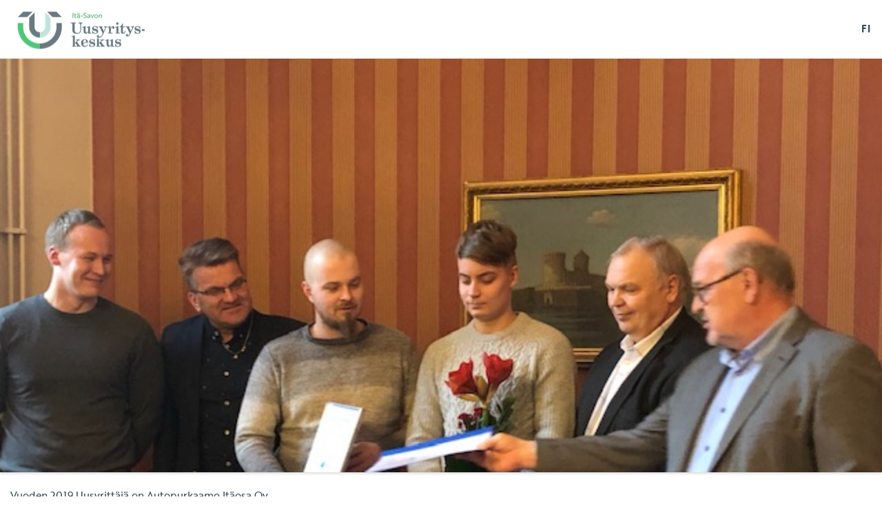

--- FILE ---
content_type: text/html; charset=UTF-8
request_url: https://itasavonuusyrityskeskus.fi/en/vuoden-2019-uusyrittaja-on-autopurkaamo-itaosa-oy/
body_size: 10083
content:
<!doctype html>
<html lang="en-US">
<head>
	<meta charset="UTF-8">
	<meta name="viewport" content="width=device-width, initial-scale=1">
	<meta name='robots' content='index, follow, max-image-preview:large, max-snippet:-1, max-video-preview:-1' />
<script id="cookieyes" type="text/javascript" src="https://cdn-cookieyes.com/client_data/190c05606c3ca137e8bb0833/script.js"></script>
	<!-- This site is optimized with the Yoast SEO plugin v26.8 - https://yoast.com/product/yoast-seo-wordpress/ -->
	<title>Vuoden 2019 Uusyrittäjä on Autopurkaamo Itäosa Oy - Itä-Savon Uusyrityskeskus</title>
	<link rel="canonical" href="https://itasavonuusyrityskeskus.fi/vuoden-2019-uusyrittaja-on-autopurkaamo-itaosa-oy/" />
	<meta property="og:locale" content="en_US" />
	<meta property="og:type" content="article" />
	<meta property="og:title" content="Vuoden 2019 Uusyrittäjä on Autopurkaamo Itäosa Oy - Itä-Savon Uusyrityskeskus" />
	<meta property="og:description" content="Vuoden 2019 Uusyrittäjäksi on valittu Autopurkaamo Itäosa Oy. Yrityksen omistavat Teemu ja Tuomas Tolvanen, jotka ostivat toiminnassa olevan yrityksen liiketoimintakauppana vuonna 2016. Savonlinnan..." />
	<meta property="og:url" content="https://itasavonuusyrityskeskus.fi/vuoden-2019-uusyrittaja-on-autopurkaamo-itaosa-oy/" />
	<meta property="og:site_name" content="Itä-Savon Uusyrityskeskus" />
	<meta property="article:publisher" content="https://www.facebook.com/isuyk/" />
	<meta property="article:published_time" content="2019-12-16T10:15:08+00:00" />
	<meta property="og:image" content="https://itasavonuusyrityskeskus.fi/wp-content/uploads/2022/02/og.jpg" />
	<meta property="og:image:width" content="1200" />
	<meta property="og:image:height" content="630" />
	<meta property="og:image:type" content="image/jpeg" />
	<meta name="twitter:card" content="summary_large_image" />
	<meta name="twitter:label1" content="Written by" />
	<meta name="twitter:data1" content="" />
	<meta name="twitter:label2" content="Est. reading time" />
	<meta name="twitter:data2" content="1 minute" />
	<script type="application/ld+json" class="yoast-schema-graph">{"@context":"https://schema.org","@graph":[{"@type":"Article","@id":"https://itasavonuusyrityskeskus.fi/vuoden-2019-uusyrittaja-on-autopurkaamo-itaosa-oy/#article","isPartOf":{"@id":"https://itasavonuusyrityskeskus.fi/vuoden-2019-uusyrittaja-on-autopurkaamo-itaosa-oy/"},"author":{"name":"","@id":""},"headline":"Vuoden 2019 Uusyrittäjä on Autopurkaamo Itäosa Oy","datePublished":"2019-12-16T10:15:08+00:00","mainEntityOfPage":{"@id":"https://itasavonuusyrityskeskus.fi/vuoden-2019-uusyrittaja-on-autopurkaamo-itaosa-oy/"},"wordCount":200,"publisher":{"@id":"https://itasavonuusyrityskeskus.fi/#organization"},"image":{"@id":"https://itasavonuusyrityskeskus.fi/vuoden-2019-uusyrittaja-on-autopurkaamo-itaosa-oy/#primaryimage"},"thumbnailUrl":"https://itasavonuusyrityskeskus.fi/wp-content/uploads/2019/12/Itaosa.jpg","articleSection":["All"],"inLanguage":"en-US"},{"@type":"WebPage","@id":"https://itasavonuusyrityskeskus.fi/vuoden-2019-uusyrittaja-on-autopurkaamo-itaosa-oy/","url":"https://itasavonuusyrityskeskus.fi/vuoden-2019-uusyrittaja-on-autopurkaamo-itaosa-oy/","name":"Vuoden 2019 Uusyrittäjä on Autopurkaamo Itäosa Oy - Itä-Savon Uusyrityskeskus","isPartOf":{"@id":"https://itasavonuusyrityskeskus.fi/#website"},"primaryImageOfPage":{"@id":"https://itasavonuusyrityskeskus.fi/vuoden-2019-uusyrittaja-on-autopurkaamo-itaosa-oy/#primaryimage"},"image":{"@id":"https://itasavonuusyrityskeskus.fi/vuoden-2019-uusyrittaja-on-autopurkaamo-itaosa-oy/#primaryimage"},"thumbnailUrl":"https://itasavonuusyrityskeskus.fi/wp-content/uploads/2019/12/Itaosa.jpg","datePublished":"2019-12-16T10:15:08+00:00","inLanguage":"en-US","potentialAction":[{"@type":"ReadAction","target":["https://itasavonuusyrityskeskus.fi/vuoden-2019-uusyrittaja-on-autopurkaamo-itaosa-oy/"]}]},{"@type":"ImageObject","inLanguage":"en-US","@id":"https://itasavonuusyrityskeskus.fi/vuoden-2019-uusyrittaja-on-autopurkaamo-itaosa-oy/#primaryimage","url":"https://itasavonuusyrityskeskus.fi/wp-content/uploads/2019/12/Itaosa.jpg","contentUrl":"https://itasavonuusyrityskeskus.fi/wp-content/uploads/2019/12/Itaosa.jpg","width":640,"height":480},{"@type":"WebSite","@id":"https://itasavonuusyrityskeskus.fi/#website","url":"https://itasavonuusyrityskeskus.fi/","name":"Itä-Savon Uusyrityskeskus","description":"Yrittäjyyden alkutaipaleen neuvontapalvelut Savonlinnan seudulla","publisher":{"@id":"https://itasavonuusyrityskeskus.fi/#organization"},"potentialAction":[{"@type":"SearchAction","target":{"@type":"EntryPoint","urlTemplate":"https://itasavonuusyrityskeskus.fi/?s={search_term_string}"},"query-input":{"@type":"PropertyValueSpecification","valueRequired":true,"valueName":"search_term_string"}}],"inLanguage":"en-US"},{"@type":"Organization","@id":"https://itasavonuusyrityskeskus.fi/#organization","name":"Itä-Savon Uusyrityskeskus","url":"https://itasavonuusyrityskeskus.fi/","logo":{"@type":"ImageObject","inLanguage":"en-US","@id":"https://itasavonuusyrityskeskus.fi/#/schema/logo/image/","url":"https://itasavonuusyrityskeskus.fi/wp-content/uploads/2021/09/logo-isuyk.png","contentUrl":"https://itasavonuusyrityskeskus.fi/wp-content/uploads/2021/09/logo-isuyk.png","width":400,"height":137,"caption":"Itä-Savon Uusyrityskeskus"},"image":{"@id":"https://itasavonuusyrityskeskus.fi/#/schema/logo/image/"},"sameAs":["https://www.facebook.com/isuyk/"]},{"@type":"Person","@id":""}]}</script>
	<!-- / Yoast SEO plugin. -->


<link rel='dns-prefetch' href='//use.typekit.net' />
<link rel="alternate" type="application/rss+xml" title="Itä-Savon Uusyrityskeskus &raquo; Feed" href="https://itasavonuusyrityskeskus.fi/en/feed/" />
<link rel="alternate" type="application/rss+xml" title="Itä-Savon Uusyrityskeskus &raquo; Comments Feed" href="https://itasavonuusyrityskeskus.fi/en/comments/feed/" />
<link rel="alternate" title="oEmbed (JSON)" type="application/json+oembed" href="https://itasavonuusyrityskeskus.fi/en/wp-json/oembed/1.0/embed?url=https%3A%2F%2Fitasavonuusyrityskeskus.fi%2Fen%2Fvuoden-2019-uusyrittaja-on-autopurkaamo-itaosa-oy%2F" />
<link rel="alternate" title="oEmbed (XML)" type="text/xml+oembed" href="https://itasavonuusyrityskeskus.fi/en/wp-json/oembed/1.0/embed?url=https%3A%2F%2Fitasavonuusyrityskeskus.fi%2Fen%2Fvuoden-2019-uusyrittaja-on-autopurkaamo-itaosa-oy%2F&#038;format=xml" />
<style id='wp-img-auto-sizes-contain-inline-css'>
img:is([sizes=auto i],[sizes^="auto," i]){contain-intrinsic-size:3000px 1500px}
/*# sourceURL=wp-img-auto-sizes-contain-inline-css */
</style>
<style id='classic-theme-styles-inline-css'>
/*! This file is auto-generated */
.wp-block-button__link{color:#fff;background-color:#32373c;border-radius:9999px;box-shadow:none;text-decoration:none;padding:calc(.667em + 2px) calc(1.333em + 2px);font-size:1.125em}.wp-block-file__button{background:#32373c;color:#fff;text-decoration:none}
/*# sourceURL=/wp-includes/css/classic-themes.min.css */
</style>
<link rel='stylesheet' id='contact-form-7-css' href='https://itasavonuusyrityskeskus.fi/wp-content/plugins/contact-form-7/includes/css/styles.css?ver=6.1.4' media='all' />
<link rel='stylesheet' id='bootstrap_4-css' href='https://itasavonuusyrityskeskus.fi/wp-content/themes/Digitaali/css/digitaali.bootstrap.min.css?ver=20210427-2' media='all' />
<link rel='stylesheet' id='digitaali-style-css' href='https://itasavonuusyrityskeskus.fi/wp-content/themes/Digitaali/style.css?ver=20240731-3' media='all' />
<link rel='stylesheet' id='typekit-fonts-css' href='//use.typekit.net/hld2swc.css?ver=6.9' media='all' />
<link rel='stylesheet' id='blueimp-css-css' href='https://itasavonuusyrityskeskus.fi/wp-content/themes/Digitaali/js/blueimp-gallery.min.css?ver=6.9' media='all' />
<script src="https://itasavonuusyrityskeskus.fi/wp-includes/js/jquery/jquery.min.js?ver=3.7.1" id="jquery-core-js"></script>
<script src="https://itasavonuusyrityskeskus.fi/wp-includes/js/jquery/jquery-migrate.min.js?ver=3.4.1" id="jquery-migrate-js"></script>
<script src="https://itasavonuusyrityskeskus.fi/wp-content/themes/Digitaali/js/jquery.matchHeight-min.js?ver=4" id="match_height-js"></script>
<script src="https://itasavonuusyrityskeskus.fi/wp-content/themes/Digitaali/js/blueimp-gallery.min.js?ver=1.2" id="blueimp-js"></script>
<link rel="https://api.w.org/" href="https://itasavonuusyrityskeskus.fi/en/wp-json/" /><link rel="alternate" title="JSON" type="application/json" href="https://itasavonuusyrityskeskus.fi/en/wp-json/wp/v2/posts/1432" /><link rel="EditURI" type="application/rsd+xml" title="RSD" href="https://itasavonuusyrityskeskus.fi/xmlrpc.php?rsd" />
<link rel='shortlink' href='https://itasavonuusyrityskeskus.fi/en/?p=1432' />
<meta name="generator" content="WPML ver:4.8.6 stt:1,18;" />

	<style>

		/**
		 * VIDEO
		 */
		.top-hero .dg-hero-video-container {
			position: relative;
			width: 100%;
			top: 0;
			right: 0;
			bottom: 0;
			left: 0;
			padding-bottom: 56%;
		}

		@media (min-width: 992px) {
			.top-hero .dg-hero-video-container {
				padding-bottom: 0;
				min-height: 100vh;
			}
		}

		.top-hero video { 
			position: absolute;
			top: 0;
			right: 0;
			bottom: 0;
			left: 0;
			width: 100% !important;
			height: 100% !important;

			object-fit: cover;
			font-family: 'object-fit: cover;';
			transition: opacity .3s ease-in-out;
		}
		body.video-playing .dg-hero-video-playbutton .video-overlay-play-button { opacity: 0; }

		@media (min-width: 992px) {
			body.video-playing .top-hero .top-hero__content { opacity: 0 }
		}

		.dg-hero-video-playbutton {
			position: absolute;
			top: 50%;
			left: 50%;
			transform: translate(-50%,-50%);
			z-index: 10;
			
			cursor: pointer;
			pointer-events: none;
			-moz-transition: opacity .3s ease-in-out;
			-o-transition: opacity .3s ease-in-out;
			-webkit-transition: opacity .3s ease-in-out;
			transition: opacity .3s ease-in-out;
		}
		.dg-hero-video-playbutton svg { 
			width: 100px;
			height: 100px;
			transition: opacity .3s ease-in-out;
			/* fill: #fff; */
		}
		.dg-hero-video-playbutton:hover,
		.dg-hero-video-playbutton:active{
			cursor: pointer;
			opacity: 1;
		}
		.dg-hero-poster {
			position: absolute;
			z-index: 1;
			top: 0;
			left: 0;
			bottom: 0;
			right: 0;
			width: 100%;
			height: 100%;
			background-size: cover;
			background-position: top center;

			filter: blur(.5rem);
			-webkit-filter:blur(.5rem);
		}
		
		.dg-hero-video-preloader {
			position: absolute;
			width: 100%;
			z-index: 2;
			/* bottom: 10%; use this with texts */
			top: 50%;
			transform: translateY(-50%); 
			left: 0;
			width: 100%;
			text-align: center;
		}


		.dg-hero-video-preloader-spinner {
			margin: 85px auto;
			font-size: 10px;
			text-indent: -9999em;
			border-top: 1.0em solid rgba(255, 255, 255, 0.2);
			border-right: 1.0em solid rgba(255, 255, 255, 0.2);
			border-bottom: 1.0em solid rgba(255, 255, 255, 0.2);
			border-left: 1.0em solid #ffffff;

			-webkit-transform: translateZ(0);
			-ms-transform: translateZ(0);
			transform: translateZ(0);
			-webkit-animation: load8 1.1s infinite linear;
			animation: load8 1.1s infinite linear;
		}

		.dg-hero-video-preloader-spinner,
		.dg-hero-video-preloader-spinner:after {
			border-radius: 50%;
			width: 4em;
			height: 4em;
		}

		@media (min-width: 1200px) {
			.dg-hero-video-preloader-spinner,
			.dg-hero-video-preloader-spinner:after {
				margin: 60px auto;
				width: 6em;
				height: 6em;
			}
		}

		@-webkit-keyframes load8 {
			0% {
			-webkit-transform: rotate(0deg);
			transform: rotate(0deg);
			}
			100% {
			-webkit-transform: rotate(360deg);
			transform: rotate(360deg);
			}
		}
		@keyframes load8 {
			0% {
			-webkit-transform: rotate(0deg);
			transform: rotate(0deg);
			}
			100% {
			-webkit-transform: rotate(360deg);
			transform: rotate(360deg);
			}
		}

		/**
		 *	SLIDER
		 */
		
		#top-carousel .image { padding-bottom: 56%; }
		#top-carousel .texts-wrapper { min-height: 400px;}
		
		@media (min-width: 992px) {
			#top-carousel, #top-carousel .carousel-inner, #top-carousel .carousel-item, #top-carousel .image { 
				/* height: 100%; */
				min-height: 100vh;
				padding-bottom: 0;
			}
			#top-carousel .texts-wrapper { min-height: 0;}
		}
		#top-carousel .image {
			background-size: cover;
			background-position: center;
		}
		
		


	</style>



    <style>
        
    .digitaali_gallery {
        margin-top: 1rem;
        margin-bottom: 1.8rem;
    }
        
    /* Blueimp */
    .blueimp-gallery a.prev, .blueimp-gallery a.next, .blueimp-gallery a.close {color: #fff;}
    .digitaali_gallery > .row > [class*='col-'] { padding: 3px;}
    .digitaali_gallery .dg-gallery-thumbnail:hover { cursor: pointer;}
    .blueimp-gallery > .description {
      position: absolute;
      top: 30px;
      left: 15px;
      color: #fff;
      display: none;
        text-shadow: 1px 1px 2px rgba(0,0,0,0.4);
    }
    .blueimp-gallery-controls > .description {
      display: block;
    }
    </style>

     <style>
        /*
        .person { 
            width: 420px;
            max-width: 97%;
            margin: auto;
        }
        */
        .person .info {
            padding: 1.5rem;
        }
        .person .person-name {
            font-size: 1.5rem;
            line-height: 1.1;
            margin-bottom: 1rem;
        }
        .person .person-role {
            display: block;
        }
        .person .maddr {
            word-break: break-all;
        }

    </style>
    

<link rel="shortcut icon" href="https://itasavonuusyrityskeskus.fi/wp-content/themes/Digitaali/images/favicon/favicon-32x32.png" /><link rel="apple-touch-icon" sizes="120x120" href="https://itasavonuusyrityskeskus.fi/wp-content/themes/Digitaali/images/favicon/apple-touch-icon.png"><link rel="icon" type="image/png" sizes="32x32" href="https://itasavonuusyrityskeskus.fi/wp-content/themes/Digitaali/images/favicon/favicon-32x32.png"><link rel="icon" type="image/png" sizes="16x16" href="https://itasavonuusyrityskeskus.fi/wp-content/themes/Digitaali/images/favicon/favicon-16x16.png"><link rel="mask-icon" href="https://itasavonuusyrityskeskus.fi/wp-content/themes/Digitaali/images/favicon/safari-pinned-tab.svg" color="#5bbad5"><meta name="msapplication-TileColor" content="#000"><meta name="theme-color" content="#000" />    <style>span.at:before { content: '@'; } span.maddr{cursor: pointer;}</style>
    <script>

    !function(e){void 0!==e&&e(document).ready(function(){e("span.maddr").click(function(){var o=e(this);e(this).find("span.at").prepend("@").removeClass("at");var a=o.html().replace(/(<([^>]+)>)/gi,""),n="mailto:"+a,r=e('<a href="'+n+'" rel="nofollow">'+a+"</a>");o.before(r),o.remove(),window.location.href=n})})}(jQuery);
    </script>
    	
<script>
    (function(h,o,t,j,a,r){
        h.hj=h.hj||function(){(h.hj.q=h.hj.q||[]).push(arguments)};
        h._hjSettings={hjid:6411747,hjsv:6};
        a=o.getElementsByTagName('head')[0];
        r=o.createElement('script');r.async=1;
        r.src=t+h._hjSettings.hjid+j+h._hjSettings.hjsv;
        a.appendChild(r);
    })(window,document,'https://static.hotjar.com/c/hotjar-','.js?sv=');
</script>

  <!-- Global site tag (gtag.js) - Google Analytics -->
<script async src="https://www.googletagmanager.com/gtag/js?id=G-CVJSF1KW30"></script>
<script>
    window.dataLayer = window.dataLayer || [];
    function gtag(){dataLayer.push(arguments);}
    gtag('js', new Date());

    gtag('config', 'G-CVJSF1KW30');
</script>



<style id='global-styles-inline-css'>
:root{--wp--preset--aspect-ratio--square: 1;--wp--preset--aspect-ratio--4-3: 4/3;--wp--preset--aspect-ratio--3-4: 3/4;--wp--preset--aspect-ratio--3-2: 3/2;--wp--preset--aspect-ratio--2-3: 2/3;--wp--preset--aspect-ratio--16-9: 16/9;--wp--preset--aspect-ratio--9-16: 9/16;--wp--preset--color--black: #000000;--wp--preset--color--cyan-bluish-gray: #abb8c3;--wp--preset--color--white: #ffffff;--wp--preset--color--pale-pink: #f78da7;--wp--preset--color--vivid-red: #cf2e2e;--wp--preset--color--luminous-vivid-orange: #ff6900;--wp--preset--color--luminous-vivid-amber: #fcb900;--wp--preset--color--light-green-cyan: #7bdcb5;--wp--preset--color--vivid-green-cyan: #00d084;--wp--preset--color--pale-cyan-blue: #8ed1fc;--wp--preset--color--vivid-cyan-blue: #0693e3;--wp--preset--color--vivid-purple: #9b51e0;--wp--preset--gradient--vivid-cyan-blue-to-vivid-purple: linear-gradient(135deg,rgb(6,147,227) 0%,rgb(155,81,224) 100%);--wp--preset--gradient--light-green-cyan-to-vivid-green-cyan: linear-gradient(135deg,rgb(122,220,180) 0%,rgb(0,208,130) 100%);--wp--preset--gradient--luminous-vivid-amber-to-luminous-vivid-orange: linear-gradient(135deg,rgb(252,185,0) 0%,rgb(255,105,0) 100%);--wp--preset--gradient--luminous-vivid-orange-to-vivid-red: linear-gradient(135deg,rgb(255,105,0) 0%,rgb(207,46,46) 100%);--wp--preset--gradient--very-light-gray-to-cyan-bluish-gray: linear-gradient(135deg,rgb(238,238,238) 0%,rgb(169,184,195) 100%);--wp--preset--gradient--cool-to-warm-spectrum: linear-gradient(135deg,rgb(74,234,220) 0%,rgb(151,120,209) 20%,rgb(207,42,186) 40%,rgb(238,44,130) 60%,rgb(251,105,98) 80%,rgb(254,248,76) 100%);--wp--preset--gradient--blush-light-purple: linear-gradient(135deg,rgb(255,206,236) 0%,rgb(152,150,240) 100%);--wp--preset--gradient--blush-bordeaux: linear-gradient(135deg,rgb(254,205,165) 0%,rgb(254,45,45) 50%,rgb(107,0,62) 100%);--wp--preset--gradient--luminous-dusk: linear-gradient(135deg,rgb(255,203,112) 0%,rgb(199,81,192) 50%,rgb(65,88,208) 100%);--wp--preset--gradient--pale-ocean: linear-gradient(135deg,rgb(255,245,203) 0%,rgb(182,227,212) 50%,rgb(51,167,181) 100%);--wp--preset--gradient--electric-grass: linear-gradient(135deg,rgb(202,248,128) 0%,rgb(113,206,126) 100%);--wp--preset--gradient--midnight: linear-gradient(135deg,rgb(2,3,129) 0%,rgb(40,116,252) 100%);--wp--preset--font-size--small: 13px;--wp--preset--font-size--medium: 20px;--wp--preset--font-size--large: 36px;--wp--preset--font-size--x-large: 42px;--wp--preset--spacing--20: 0.44rem;--wp--preset--spacing--30: 0.67rem;--wp--preset--spacing--40: 1rem;--wp--preset--spacing--50: 1.5rem;--wp--preset--spacing--60: 2.25rem;--wp--preset--spacing--70: 3.38rem;--wp--preset--spacing--80: 5.06rem;--wp--preset--shadow--natural: 6px 6px 9px rgba(0, 0, 0, 0.2);--wp--preset--shadow--deep: 12px 12px 50px rgba(0, 0, 0, 0.4);--wp--preset--shadow--sharp: 6px 6px 0px rgba(0, 0, 0, 0.2);--wp--preset--shadow--outlined: 6px 6px 0px -3px rgb(255, 255, 255), 6px 6px rgb(0, 0, 0);--wp--preset--shadow--crisp: 6px 6px 0px rgb(0, 0, 0);}:where(.is-layout-flex){gap: 0.5em;}:where(.is-layout-grid){gap: 0.5em;}body .is-layout-flex{display: flex;}.is-layout-flex{flex-wrap: wrap;align-items: center;}.is-layout-flex > :is(*, div){margin: 0;}body .is-layout-grid{display: grid;}.is-layout-grid > :is(*, div){margin: 0;}:where(.wp-block-columns.is-layout-flex){gap: 2em;}:where(.wp-block-columns.is-layout-grid){gap: 2em;}:where(.wp-block-post-template.is-layout-flex){gap: 1.25em;}:where(.wp-block-post-template.is-layout-grid){gap: 1.25em;}.has-black-color{color: var(--wp--preset--color--black) !important;}.has-cyan-bluish-gray-color{color: var(--wp--preset--color--cyan-bluish-gray) !important;}.has-white-color{color: var(--wp--preset--color--white) !important;}.has-pale-pink-color{color: var(--wp--preset--color--pale-pink) !important;}.has-vivid-red-color{color: var(--wp--preset--color--vivid-red) !important;}.has-luminous-vivid-orange-color{color: var(--wp--preset--color--luminous-vivid-orange) !important;}.has-luminous-vivid-amber-color{color: var(--wp--preset--color--luminous-vivid-amber) !important;}.has-light-green-cyan-color{color: var(--wp--preset--color--light-green-cyan) !important;}.has-vivid-green-cyan-color{color: var(--wp--preset--color--vivid-green-cyan) !important;}.has-pale-cyan-blue-color{color: var(--wp--preset--color--pale-cyan-blue) !important;}.has-vivid-cyan-blue-color{color: var(--wp--preset--color--vivid-cyan-blue) !important;}.has-vivid-purple-color{color: var(--wp--preset--color--vivid-purple) !important;}.has-black-background-color{background-color: var(--wp--preset--color--black) !important;}.has-cyan-bluish-gray-background-color{background-color: var(--wp--preset--color--cyan-bluish-gray) !important;}.has-white-background-color{background-color: var(--wp--preset--color--white) !important;}.has-pale-pink-background-color{background-color: var(--wp--preset--color--pale-pink) !important;}.has-vivid-red-background-color{background-color: var(--wp--preset--color--vivid-red) !important;}.has-luminous-vivid-orange-background-color{background-color: var(--wp--preset--color--luminous-vivid-orange) !important;}.has-luminous-vivid-amber-background-color{background-color: var(--wp--preset--color--luminous-vivid-amber) !important;}.has-light-green-cyan-background-color{background-color: var(--wp--preset--color--light-green-cyan) !important;}.has-vivid-green-cyan-background-color{background-color: var(--wp--preset--color--vivid-green-cyan) !important;}.has-pale-cyan-blue-background-color{background-color: var(--wp--preset--color--pale-cyan-blue) !important;}.has-vivid-cyan-blue-background-color{background-color: var(--wp--preset--color--vivid-cyan-blue) !important;}.has-vivid-purple-background-color{background-color: var(--wp--preset--color--vivid-purple) !important;}.has-black-border-color{border-color: var(--wp--preset--color--black) !important;}.has-cyan-bluish-gray-border-color{border-color: var(--wp--preset--color--cyan-bluish-gray) !important;}.has-white-border-color{border-color: var(--wp--preset--color--white) !important;}.has-pale-pink-border-color{border-color: var(--wp--preset--color--pale-pink) !important;}.has-vivid-red-border-color{border-color: var(--wp--preset--color--vivid-red) !important;}.has-luminous-vivid-orange-border-color{border-color: var(--wp--preset--color--luminous-vivid-orange) !important;}.has-luminous-vivid-amber-border-color{border-color: var(--wp--preset--color--luminous-vivid-amber) !important;}.has-light-green-cyan-border-color{border-color: var(--wp--preset--color--light-green-cyan) !important;}.has-vivid-green-cyan-border-color{border-color: var(--wp--preset--color--vivid-green-cyan) !important;}.has-pale-cyan-blue-border-color{border-color: var(--wp--preset--color--pale-cyan-blue) !important;}.has-vivid-cyan-blue-border-color{border-color: var(--wp--preset--color--vivid-cyan-blue) !important;}.has-vivid-purple-border-color{border-color: var(--wp--preset--color--vivid-purple) !important;}.has-vivid-cyan-blue-to-vivid-purple-gradient-background{background: var(--wp--preset--gradient--vivid-cyan-blue-to-vivid-purple) !important;}.has-light-green-cyan-to-vivid-green-cyan-gradient-background{background: var(--wp--preset--gradient--light-green-cyan-to-vivid-green-cyan) !important;}.has-luminous-vivid-amber-to-luminous-vivid-orange-gradient-background{background: var(--wp--preset--gradient--luminous-vivid-amber-to-luminous-vivid-orange) !important;}.has-luminous-vivid-orange-to-vivid-red-gradient-background{background: var(--wp--preset--gradient--luminous-vivid-orange-to-vivid-red) !important;}.has-very-light-gray-to-cyan-bluish-gray-gradient-background{background: var(--wp--preset--gradient--very-light-gray-to-cyan-bluish-gray) !important;}.has-cool-to-warm-spectrum-gradient-background{background: var(--wp--preset--gradient--cool-to-warm-spectrum) !important;}.has-blush-light-purple-gradient-background{background: var(--wp--preset--gradient--blush-light-purple) !important;}.has-blush-bordeaux-gradient-background{background: var(--wp--preset--gradient--blush-bordeaux) !important;}.has-luminous-dusk-gradient-background{background: var(--wp--preset--gradient--luminous-dusk) !important;}.has-pale-ocean-gradient-background{background: var(--wp--preset--gradient--pale-ocean) !important;}.has-electric-grass-gradient-background{background: var(--wp--preset--gradient--electric-grass) !important;}.has-midnight-gradient-background{background: var(--wp--preset--gradient--midnight) !important;}.has-small-font-size{font-size: var(--wp--preset--font-size--small) !important;}.has-medium-font-size{font-size: var(--wp--preset--font-size--medium) !important;}.has-large-font-size{font-size: var(--wp--preset--font-size--large) !important;}.has-x-large-font-size{font-size: var(--wp--preset--font-size--x-large) !important;}
/*# sourceURL=global-styles-inline-css */
</style>
</head>
<body class="wp-singular post-template-default single single-post postid-1432 single-format-standard wp-theme-Digitaali">

	
	<div id="page" class="site">

		<!-- HEADER START -->
		<header id="masthead" class="site-header">
			
			<div class="d-flex w-100 justify-content-between align-items-center">

    <a class="navbar-brand" href="https://itasavonuusyrityskeskus.fi/en/" aria-label="Etusivulle">
    <img src="https://itasavonuusyrityskeskus.fi/wp-content/themes/Digitaali/images/logo.svg" alt="Itä-Savon Uusyrityskeskus" />
</a>    <div class="lang-selector">

    <a href="https://itasavonuusyrityskeskus.fi/" class="text-uppercase">fi</a>
</div><!-- /.lang-selector -->

</div>			
						
				

<div class="top-hero has-image has_texts">

        
        <div class="top-hero__image" style="background-image: url('https://itasavonuusyrityskeskus.fi/wp-content/uploads/2019/12/Itaosa.jpg')"></div>
            
            <div class="top-hero__content">
    <div class="container">
        



    
    <div class="texts-wrapper  ">

        <div class="container">

            <div class="contents">

                <!-- Otsikko -->
                <h1 class="h2 page-caption">

                    <!-- Pre-caption -->
                    
                    Vuoden 2019 Uusyrittäjä on Autopurkaamo Itäosa Oy
                    <!-- Aliotsikko -->
                    
                </h1>

                <!-- Content -->
                                        <div class="content mb-0"><span class="post-date">16.12.2019</span></div>
                
                <!-- Buttoni -->
                
            </div>

        </div><!-- /.container -->


    </div><!-- /.texts-wrapper -->

    </div>

</div><!-- /.top-hero__content -->    
        

</div><!-- /.top-hero -->



    
			
			
		</header>
		<!-- HEADER END -->

		<!-- SITE-CONTENT START -->
		<div id="content" class="site-content">

	<div id="primary" class="content-area">
		<main id="main" class="site-main">

			    
				<div class="digitaali-breadcrumbs">
					<div class="container">
					<span class="hidden">Olet täällä: </span>
						<p id="breadcrumbs"><span><span class="breadcrumb_last" aria-current="page">Vuoden 2019 Uusyrittäjä on Autopurkaamo Itäosa Oy</span></span></p>					</div>
				</div><!-- ./digitaali-breadcrumbs -->

				
			
			<div class="container py-6 main-container">

				<div class="thin-content">

					
<article id="post-1432" class="post-1432 post type-post status-publish format-standard has-post-thumbnail hentry category-all">
	<header class="entry-header">

				
		<h1 class="">Vuoden 2019 Uusyrittäjä on Autopurkaamo Itäosa Oy</h1>

		
		<div class="entry-meta mb-4">
			
			
		<ul class="dg-dates">
			<li><strong>Julkaistu: </strong><span class="post-date">16.12.2019</span></li><li><strong>Muokattu: </strong><span class="post-date">16.12.2019</span></li>		</ul>

		
		</div><!-- .entry-meta -->

		

	</header><!-- .entry-header -->

	<div class="entry-content">

		<p>Vuoden 2019 Uusyrittäjäksi on valittu Autopurkaamo Itäosa Oy. Yrityksen omistavat Teemu ja Tuomas Tolvanen, jotka ostivat toiminnassa olevan yrityksen liiketoimintakauppana vuonna 2016. Savonlinnan alueella toimivan yrityksen palveluihin kuuluvat romuautojen kerääminen ja kierrättäminen sekä varaosakauppa ja hinauspalvelut. Ahertajantien teollisuusalueella toimipaikkaa pitävä yritys työllistää omistajiensa lisäksi kolme ulkopuolista työntekijää. Yrityksen toteutunut liikevaihto vuoden 2018 lopussa oli 372.808 euroa.</p>
<p>Valinnan Vuoden Uusyrittäjäksi tekee vuosittain Itä-Savon Uusyrityskeskuksen hallitus.</p>
<p>Tämän vuoden valintaperusteissaan Uusyrityskeskus nostaa esille Autopurkaamo Itäosan yrittäjien määrätietoisen toiminnan yrityksen liiketoiminnan kuntoon saattamiseksi ja kehittämiseksi. Yritys on muun muassa laajentanut toimintaansa ostamalla kahden Savonlinnassa toimineen hinauspalveluyrityksen liiketoiminnat, minkä myötä yritys on Autoliiton ja pohjoismaisen SOS-hinausketjun virallinen yhteistyökumppani seudulla. Lisäksi yritys on tehnyt merkittäviä investointeja hinauskalustoon. Vuoden 2020 suunnitelmiin kuuluu oman kiinteistön hankinta hinauspuolelle sekä mahdollinen laajentaminen uusille liiketoiminta-alueille.</p>
<p>”Omistajat ovat laittaneet ostamansa yrityksen liiketoiminnan perustoiminnot kuntoon ja tehneet järkeviä toimintaa tukevia hankintoja. Kahden ensimmäisen toimintavuoden aikana yrittäjät ovat lähes kahdeksankertaistaneet liikevaihtonsa. Huolimatta voimakkaasta kasvusta ja investoinneista, yrittäjät ovat saaneet pidettyä tuloksensa positiivisena”, Itä-Savon Uusyrityskeskuksen toimitusjohtaja Juhani Rouvinen toteaa.</p>

	</div><!-- .entry-content -->

	<footer class="entry-footer">
		<div class="d-block cat-links"><span class="title">Category: <a href="https://itasavonuusyrityskeskus.fi/en/category/all/" rel="category tag">All</a></span></div>	</footer><!-- .entry-footer -->
</article><!-- #post-1432 -->

				</div><!-- /.thin-content -->

			</div><!-- .container -->


			


<section class="related-articles">

    <div class="container">

        <h2 class="text-center">Huomasitko myös nämä?</h2>

        
<div class="row dg-grid dg-cards-grid">

    
        <div class="col-12 col-md-6 col-xl-6 mb-lg-0">

            


		<div class="dg-nosto-box position-relative hover-scale post">

						<a href="https://itasavonuusyrityskeskus.fi/en/yrittajille-suunnattu-webinaarisarja-syntyi-yhteistyossa/" class="no-decoration wrapper-link" aria-label="Yrittäjille suunnattu webinaarisarja syntyi yhteistyössä">
			
				
										<div class="dg-image-wrapper position-relative">
						
						
											
						
 		
 		<div class="digitaali-ratio-image embed-responsive embed-responsive-16by9 ">
 			<div class="embed-responsive-item  post-thumbnail cover" style="background-image: url('https://itasavonuusyrityskeskus.fi/wp-content/uploads/2022/03/Kuva1-600x286.png')"></div>
 		</div>

 		

 	
 	
					</div><!-- /.dg-image-wrapper -->

				






				<div class="contents">

										<h3 class="h4 dg-nostobox__title">Yrittäjille suunnattu webinaarisarja syntyi yhteistyössä</h3>
										<p class="dg-nostobox__date">17.3.2022</p>
										<p class="dg-nostobox__content">Sytyttäviä puheenvuoroja ja onnistumistarinoita yrittäjyydestä Yksin pääsee nopeasti, yhdessä pidemmälle. Tämä mielessä Ammattiopisto Samiedu, Kaakkois-Suomen ammattikorkeakoulu (Xamk) ja Itä-Savon Uusyrityskeskus (ISUYK) suunnittelivat hankeyhteistyönä...</p>
										

   					<div>
   						<div class="btn btn-link">
   							Lue uutinen   						</div>
   					</div><!-- /.text-right -->

   				



				</div><!-- /.contents -->

						</a>
			

		</div><!-- /.nosto-box -->





	
        </div><!-- /.col -->

    
        <div class="col-12 col-md-6 col-xl-6 mb-lg-0">

            


		<div class="dg-nosto-box position-relative hover-scale post">

						<a href="https://itasavonuusyrityskeskus.fi/en/%e2%9c%a8-haemme-yritysvalmentajaa-ita-savon-uusyrityskeskukseen-%e2%9c%a8/" class="no-decoration wrapper-link" aria-label="Haemme yritysvalmentajaa Itä-Savon Uusyrityskeskukseen!">
			
				
										<div class="dg-image-wrapper position-relative">
						
						
											
						
 		
 		<div class="digitaali-ratio-image embed-responsive embed-responsive-16by9 ">
 			<div class="embed-responsive-item  post-thumbnail cover" style="background-image: url('https://itasavonuusyrityskeskus.fi/wp-content/themes/Digitaali/images/placeholder.jpg')"></div>
 		</div>

 		

 	
 	
					</div><!-- /.dg-image-wrapper -->

				






				<div class="contents">

										<h3 class="h4 dg-nostobox__title">Haemme yritysvalmentajaa Itä-Savon Uusyrityskeskukseen!</h3>
										<p class="dg-nostobox__date">21.8.2024</p>
										<p class="dg-nostobox__content">✨ Haemme vahvistusta tiimiimme ✨ Itä-Savon Uusyrityskeskus ry auttaa asiakkaitaan kehittämään ideoista kannattavaa liiketoimintaa, vakiinnuttamaan menestyksen mahdollisuudet ja onnistumaan yrityskaupassa. Nyt etsimme tiimiimme yritysvalmentajaa...</p>
										

   					<div>
   						<div class="btn btn-link">
   							Lue uutinen   						</div>
   					</div><!-- /.text-right -->

   				



				</div><!-- /.contents -->

						</a>
			

		</div><!-- /.nosto-box -->





	
        </div><!-- /.col -->

    
</div><!-- /.row -->


    </div><!-- /.container -->

</section><!-- /.related-events -->


  

		</main><!-- #main -->
	</div><!-- #primary -->


	</div><!-- #content -->
	<!-- SITE-CONTENT END -->


	

</div><!-- #page -->

<script type="speculationrules">
{"prefetch":[{"source":"document","where":{"and":[{"href_matches":"/en/*"},{"not":{"href_matches":["/wp-*.php","/wp-admin/*","/wp-content/uploads/*","/wp-content/*","/wp-content/plugins/*","/wp-content/themes/Digitaali/*","/en/*\\?(.+)"]}},{"not":{"selector_matches":"a[rel~=\"nofollow\"]"}},{"not":{"selector_matches":".no-prefetch, .no-prefetch a"}}]},"eagerness":"conservative"}]}
</script>
<!-- Matomo Tag Manager -->
<script >
var _mtm = _mtm || [];
_mtm.push({'mtm.startTime': (new Date().getTime()), 'event': 'mtm.Start'});
var d=document, g=d.createElement('script'), s=d.getElementsByTagName('script')[0];
g.type='text/javascript'; g.async=true; g.src="https://itasavonuusyrityskeskus.fi/wp-content/uploads/matomo/container_KlH5W2GG.js"; s.parentNode.insertBefore(g,s);
</script><!-- End Matomo Tag Manager -->    <!-- Blueimp gallery controls -->
 	<div id="blueimp-gallery" class="blueimp-gallery blueimp-gallery-controls">
 		<div class="slides"></div>
 		<h3 class="title"></h3>
    <p class="description"></p>
    <a class="prev">‹</a>
 		<a class="next">›</a>
 		<a class="close">×</a>
 		<a class="play-pause"></a>
 		<ol class="indicator"></ol>
 	</div><!-- /.blueimp-gallery-controls -->

        <div id="dg-vartioitu-modal" style="display:none; position:fixed; max-width: 95%; top:20%; left:50%; transform:translateX(-50%); background:#fff; padding:20px; border:1px solid #ccc; z-index:9999;">
        <h2>Vartioitu linkki</h2>
        <p>Anna sähköpostiosoite ja salasana jatkaaksesi:</p>
        <input type="email" id="dg-vartioitu-email" placeholder="Sähköposti"><br><br>
        <input type="password" id="dg-vartioitu-password" placeholder="Salasana"><br><br>

        
        <button class="btn btn-primary mb-2" onclick="dgVartioituSubmit()">Jatka</button>
        <button class="btn btn-primary mb-2" onclick="document.getElementById('dg-vartioitu-modal').style.display='none'">Peruuta</button>
    </div>
    <script>
    let dgVartioituTargetHref = null;

    document.addEventListener('DOMContentLoaded', function() {
        document.querySelectorAll('.dg-vartioitu-linkki').forEach(function(el) {
            el.addEventListener('click', function(e) {
                e.preventDefault();
                dgVartioituTargetHref = el.getAttribute('data-href');
                document.getElementById('dg-vartioitu-modal').style.display = 'block';
            });
        });
    });

    function dgVartioituSubmit() {
        const email = document.getElementById('dg-vartioitu-email').value;
        const password = document.getElementById('dg-vartioitu-password').value;
        const submitButton = document.querySelector('#dg-vartioitu-modal button[onclick^="dgVartioituSubmit"]');
        const originalText = submitButton.textContent;

        if (!email || !password) {
            alert('Täytä kaikki kentät.');
            return;
        }

        // Näytä latausteksti
        submitButton.disabled = true;
        submitButton.textContent = 'Lähetetään...';

        const data = new FormData();
        data.append('action', 'dg_vartioitu_linkki_validate');
        data.append('email', email);
        data.append('password', password);
        data.append('_wpnonce', 'c41911302b');

        fetch('https://itasavonuusyrityskeskus.fi/wp-admin/admin-ajax.php', {
            method: 'POST',
            body: data
        })
        .then(r => r.json())
        .then(res => {
            if (res.success) {
                window.location.href = dgVartioituTargetHref;
            } else {
                console.log(res);
                alert(res.data.message);
                // Palauta nappi normaaliksi
                submitButton.disabled = false;
                submitButton.textContent = originalText;
            }
        })
        .catch(err => {
            console.error('Virhe lähetyksessä:', err);
            alert('Tapahtui virhe. Yritä uudelleen.');
            submitButton.disabled = false;
            submitButton.textContent = originalText;
        });
    }

    </script>
    <script src="https://itasavonuusyrityskeskus.fi/wp-includes/js/dist/hooks.min.js?ver=dd5603f07f9220ed27f1" id="wp-hooks-js"></script>
<script src="https://itasavonuusyrityskeskus.fi/wp-includes/js/dist/i18n.min.js?ver=c26c3dc7bed366793375" id="wp-i18n-js"></script>
<script id="wp-i18n-js-after">
wp.i18n.setLocaleData( { 'text direction\u0004ltr': [ 'ltr' ] } );
//# sourceURL=wp-i18n-js-after
</script>
<script src="https://itasavonuusyrityskeskus.fi/wp-content/plugins/contact-form-7/includes/swv/js/index.js?ver=6.1.4" id="swv-js"></script>
<script id="contact-form-7-js-before">
var wpcf7 = {
    "api": {
        "root": "https:\/\/itasavonuusyrityskeskus.fi\/en\/wp-json\/",
        "namespace": "contact-form-7\/v1"
    }
};
//# sourceURL=contact-form-7-js-before
</script>
<script src="https://itasavonuusyrityskeskus.fi/wp-content/plugins/contact-form-7/includes/js/index.js?ver=6.1.4" id="contact-form-7-js"></script>
<script src="https://itasavonuusyrityskeskus.fi/wp-content/themes/Digitaali/js/popper.min.js?ver=4" id="popperJS-js"></script>
<script id="bootstrap_4-js-extra">
var dg_ajaxrequest = {"ajax_endpoint_url":"https://itasavonuusyrityskeskus.fi/wp-admin/admin-ajax.php"};
//# sourceURL=bootstrap_4-js-extra
</script>
<script src="https://itasavonuusyrityskeskus.fi/wp-content/themes/Digitaali/js/bootstrap.min.js?ver=4" id="bootstrap_4-js"></script>
<script src="https://itasavonuusyrityskeskus.fi/wp-content/themes/Digitaali/js/jquery.ba-throttle-debounce.min.js?ver=1.1" id="js-debounce-js"></script>
<script src="https://itasavonuusyrityskeskus.fi/wp-content/themes/Digitaali/js/javascripts.js?ver=1.1" id="dg_javascripts-js"></script>
<script src="https://itasavonuusyrityskeskus.fi/wp-content/themes/Digitaali/js/object-fit-videos.min.js?ver=1.1" id="objectFit-js"></script>
<script src="https://itasavonuusyrityskeskus.fi/wp-content/themes/Digitaali/js/videoloader.js?ver=1.1" id="dg_videoloader-js"></script>

</body>
</html>
<!--
Performance optimized by Redis Object Cache. Learn more: https://wprediscache.com

Retrieved 1995 objects (538 KB) from Redis using PhpRedis (v6.3.0).
-->


--- FILE ---
content_type: text/css
request_url: https://itasavonuusyrityskeskus.fi/wp-content/themes/Digitaali/style.css?ver=20240731-3
body_size: 691
content:
/*
Theme Name: Digitaali
Author: Digitaali Oy
*/

html:not([lang="fi"]) .site-header {
    box-shadow: 0 0.125rem 0.25rem rgb(0 0 0 / 18%);
}
html:not([lang="fi"]) .site-header > .lang-selector {
    text-align: right;
}

html:not([lang="fi"]) .navbar-brand {
    padding: .5rem 1rem;
}

body.single-post .top-hero .top-hero__image,
body.single-dg_story .top-hero .top-hero__image {
    background-position: top center;
}

.hankekuvaus-link {
    display: block;
    margin-top: -2rem;
    margin-bottom: 3rem;
}
.card-date {
    font-size: .9rem;
    color: #32465A;
}
.dg-box-type-1 { position: relative; }
.dg-box-type-1 .dg-badge {
    position: absolute;
    z-index: 1;
    top: 0;
    left: 0;
}
body.home #nostopaikka-1 {
    padding-bottom: 0 !important;
}

.mc-field-group label {
    width: auto;
    height: auto;
    display: block;
    position: static;
    font-weight: 600;
    white-space: normal;
    padding: .4rem 0;
}

#mailchimp {
    width: 600px;
    max-width: 95%;
    margin: auto;
}

input[type="submit"].btn { text-decoration: none; }

#main-navbar {
    background-color: #fff;
}

@media(max-width: 991px) {
    ul.top-menu.navbar-nav .nav-link {
        font-family: grad,serif;
        font-size: 1.2rem;
        font-weight: 400;
    }
}



.btn,
/* .dg-badge, */
.site-footer {
    background-color: #32465a;
    /* font-size: 1.2rem; */
}
.site-footer {
    /* background: #2A844B; */
}
.dg-top-slots .item h2 small {
	font-size: 1.6rem;
}
.dg-badge {
    background-color: #32465a;
}

.btn-primary {
    border-color: #32465a;
    background-color: #32465a;
}

.dg-top-slots .btn {
    background-color: transparent;
    color: #fff;
}
.btn.btn-link { 
    background-color: transparent;
}
.dg-nosto-box .btn.btn-link { 
    color: #32465A;
    background-color: transparent;
}
.btn.btn-white {
    background-color: #fff;
    color: #32465A;
}

.dg-top-slots .btn.btn-white {
    color: #32465A !important;
}


.dg-show-only-in-admin {
    display: none !important;
}
body.logged-in .dg-show-only-in-admin {
    display: block !important;
}

.nf-form-fields-required {
    display: none !important;
    margin-bottom: 15px;
}

.nf-form-wrap .nf-response-msg {
    padding: 20px 20px 2px 20px;
    background-color: #daede7;
}


--- FILE ---
content_type: image/svg+xml
request_url: https://itasavonuusyrityskeskus.fi/wp-content/themes/Digitaali/images/logo.svg
body_size: 16902
content:
<svg xmlns="http://www.w3.org/2000/svg" xmlns:xlink="http://www.w3.org/1999/xlink" width="278" height="95" viewBox="0 0 278 95">
  <defs>
    <pattern id="pattern" preserveAspectRatio="none" width="100%" height="100%" viewBox="0 0 400 137">
      <image width="400" height="137" xlink:href="[data-uri]"/>
    </pattern>
  </defs>
  <rect id="logo-isuyk" width="278" height="95" fill="url(#pattern)"/>
</svg>


--- FILE ---
content_type: application/javascript
request_url: https://itasavonuusyrityskeskus.fi/wp-content/themes/Digitaali/js/javascripts.js?ver=1.1
body_size: 520
content:
(function($){

	$(document).ready(function(e) {
		

		function fit_headings() {
            
            // console.log("fitheadings");

            // Jeah, leveÃ¤t otsikot... 
            $('h1, .h1, h2, .h2, h3, .h3, h4, .h4, h5, .h5, h6, .h6').each(function() {
                
                
                var $this = $(this);


                // width() antaa oikean lukeman vain nÃ¤kyvissÃ¤ olevista elementeistÃ¤...
                // Ei siis toimis esmes karuselleissÃ¤ tÃ¤mÃ¤.
                // ja taitaa toimia vain jos on blokki -vanhempana..
                if ('block' != $this.parent().css('display') || 'block' != $this.css('display')) {
                    return;
                }    
                


                var reference_width = $this.width();

                var original_font_size = $this.data('originalfontsize');
                if (!original_font_size) {
                    original_font_size = parseInt($this.css('font-size'));

                    $this.data('originalfontsize', original_font_size);
                }



                // Haa :) 
                var max = original_font_size;
                var current = original_font_size;
                var min = parseInt(max * 0.4);

                // Kutistetaan, kunnes mahtuu
                var tolerance = 10; // px
                while(reference_width > 0 && $this.prop('scrollWidth') > ( reference_width + tolerance ) && current > min) {
                    current -= 2;
                    $this.css('font-size', current+'px');
                }

            });
        }

        $(window).resize( $.debounce( 250, fit_headings) );
        
		fit_headings();
		
	});
}
(jQuery));
